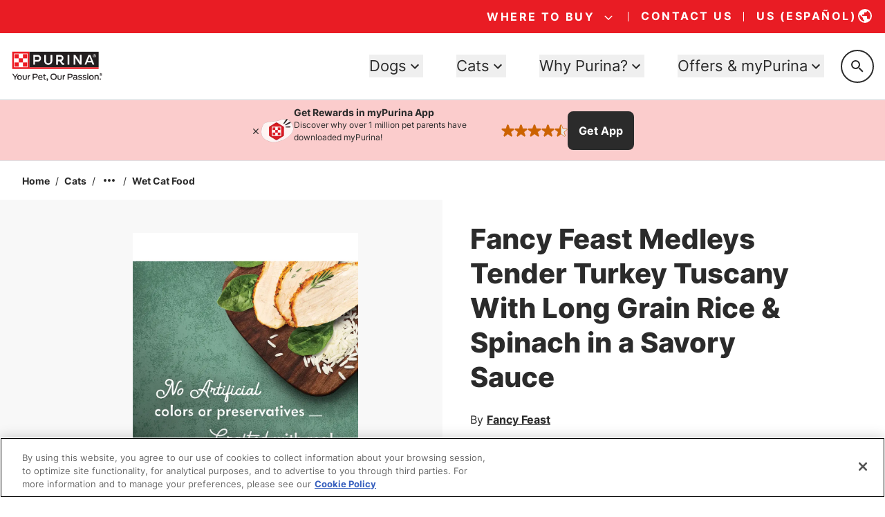

--- FILE ---
content_type: text/html; charset=utf-8
request_url: https://www.google.com/recaptcha/api2/anchor?ar=1&k=6LfrYL4rAAAAAIVgwKm3CHdNlOuq8c_DtBbj7FuF&co=aHR0cHM6Ly93d3cucHVyaW5hLmNvbTo0NDM.&hl=en&v=9TiwnJFHeuIw_s0wSd3fiKfN&size=invisible&anchor-ms=20000&execute-ms=30000&cb=nxgi0iou98on
body_size: 48882
content:
<!DOCTYPE HTML><html dir="ltr" lang="en"><head><meta http-equiv="Content-Type" content="text/html; charset=UTF-8">
<meta http-equiv="X-UA-Compatible" content="IE=edge">
<title>reCAPTCHA</title>
<style type="text/css">
/* cyrillic-ext */
@font-face {
  font-family: 'Roboto';
  font-style: normal;
  font-weight: 400;
  font-stretch: 100%;
  src: url(//fonts.gstatic.com/s/roboto/v48/KFO7CnqEu92Fr1ME7kSn66aGLdTylUAMa3GUBHMdazTgWw.woff2) format('woff2');
  unicode-range: U+0460-052F, U+1C80-1C8A, U+20B4, U+2DE0-2DFF, U+A640-A69F, U+FE2E-FE2F;
}
/* cyrillic */
@font-face {
  font-family: 'Roboto';
  font-style: normal;
  font-weight: 400;
  font-stretch: 100%;
  src: url(//fonts.gstatic.com/s/roboto/v48/KFO7CnqEu92Fr1ME7kSn66aGLdTylUAMa3iUBHMdazTgWw.woff2) format('woff2');
  unicode-range: U+0301, U+0400-045F, U+0490-0491, U+04B0-04B1, U+2116;
}
/* greek-ext */
@font-face {
  font-family: 'Roboto';
  font-style: normal;
  font-weight: 400;
  font-stretch: 100%;
  src: url(//fonts.gstatic.com/s/roboto/v48/KFO7CnqEu92Fr1ME7kSn66aGLdTylUAMa3CUBHMdazTgWw.woff2) format('woff2');
  unicode-range: U+1F00-1FFF;
}
/* greek */
@font-face {
  font-family: 'Roboto';
  font-style: normal;
  font-weight: 400;
  font-stretch: 100%;
  src: url(//fonts.gstatic.com/s/roboto/v48/KFO7CnqEu92Fr1ME7kSn66aGLdTylUAMa3-UBHMdazTgWw.woff2) format('woff2');
  unicode-range: U+0370-0377, U+037A-037F, U+0384-038A, U+038C, U+038E-03A1, U+03A3-03FF;
}
/* math */
@font-face {
  font-family: 'Roboto';
  font-style: normal;
  font-weight: 400;
  font-stretch: 100%;
  src: url(//fonts.gstatic.com/s/roboto/v48/KFO7CnqEu92Fr1ME7kSn66aGLdTylUAMawCUBHMdazTgWw.woff2) format('woff2');
  unicode-range: U+0302-0303, U+0305, U+0307-0308, U+0310, U+0312, U+0315, U+031A, U+0326-0327, U+032C, U+032F-0330, U+0332-0333, U+0338, U+033A, U+0346, U+034D, U+0391-03A1, U+03A3-03A9, U+03B1-03C9, U+03D1, U+03D5-03D6, U+03F0-03F1, U+03F4-03F5, U+2016-2017, U+2034-2038, U+203C, U+2040, U+2043, U+2047, U+2050, U+2057, U+205F, U+2070-2071, U+2074-208E, U+2090-209C, U+20D0-20DC, U+20E1, U+20E5-20EF, U+2100-2112, U+2114-2115, U+2117-2121, U+2123-214F, U+2190, U+2192, U+2194-21AE, U+21B0-21E5, U+21F1-21F2, U+21F4-2211, U+2213-2214, U+2216-22FF, U+2308-230B, U+2310, U+2319, U+231C-2321, U+2336-237A, U+237C, U+2395, U+239B-23B7, U+23D0, U+23DC-23E1, U+2474-2475, U+25AF, U+25B3, U+25B7, U+25BD, U+25C1, U+25CA, U+25CC, U+25FB, U+266D-266F, U+27C0-27FF, U+2900-2AFF, U+2B0E-2B11, U+2B30-2B4C, U+2BFE, U+3030, U+FF5B, U+FF5D, U+1D400-1D7FF, U+1EE00-1EEFF;
}
/* symbols */
@font-face {
  font-family: 'Roboto';
  font-style: normal;
  font-weight: 400;
  font-stretch: 100%;
  src: url(//fonts.gstatic.com/s/roboto/v48/KFO7CnqEu92Fr1ME7kSn66aGLdTylUAMaxKUBHMdazTgWw.woff2) format('woff2');
  unicode-range: U+0001-000C, U+000E-001F, U+007F-009F, U+20DD-20E0, U+20E2-20E4, U+2150-218F, U+2190, U+2192, U+2194-2199, U+21AF, U+21E6-21F0, U+21F3, U+2218-2219, U+2299, U+22C4-22C6, U+2300-243F, U+2440-244A, U+2460-24FF, U+25A0-27BF, U+2800-28FF, U+2921-2922, U+2981, U+29BF, U+29EB, U+2B00-2BFF, U+4DC0-4DFF, U+FFF9-FFFB, U+10140-1018E, U+10190-1019C, U+101A0, U+101D0-101FD, U+102E0-102FB, U+10E60-10E7E, U+1D2C0-1D2D3, U+1D2E0-1D37F, U+1F000-1F0FF, U+1F100-1F1AD, U+1F1E6-1F1FF, U+1F30D-1F30F, U+1F315, U+1F31C, U+1F31E, U+1F320-1F32C, U+1F336, U+1F378, U+1F37D, U+1F382, U+1F393-1F39F, U+1F3A7-1F3A8, U+1F3AC-1F3AF, U+1F3C2, U+1F3C4-1F3C6, U+1F3CA-1F3CE, U+1F3D4-1F3E0, U+1F3ED, U+1F3F1-1F3F3, U+1F3F5-1F3F7, U+1F408, U+1F415, U+1F41F, U+1F426, U+1F43F, U+1F441-1F442, U+1F444, U+1F446-1F449, U+1F44C-1F44E, U+1F453, U+1F46A, U+1F47D, U+1F4A3, U+1F4B0, U+1F4B3, U+1F4B9, U+1F4BB, U+1F4BF, U+1F4C8-1F4CB, U+1F4D6, U+1F4DA, U+1F4DF, U+1F4E3-1F4E6, U+1F4EA-1F4ED, U+1F4F7, U+1F4F9-1F4FB, U+1F4FD-1F4FE, U+1F503, U+1F507-1F50B, U+1F50D, U+1F512-1F513, U+1F53E-1F54A, U+1F54F-1F5FA, U+1F610, U+1F650-1F67F, U+1F687, U+1F68D, U+1F691, U+1F694, U+1F698, U+1F6AD, U+1F6B2, U+1F6B9-1F6BA, U+1F6BC, U+1F6C6-1F6CF, U+1F6D3-1F6D7, U+1F6E0-1F6EA, U+1F6F0-1F6F3, U+1F6F7-1F6FC, U+1F700-1F7FF, U+1F800-1F80B, U+1F810-1F847, U+1F850-1F859, U+1F860-1F887, U+1F890-1F8AD, U+1F8B0-1F8BB, U+1F8C0-1F8C1, U+1F900-1F90B, U+1F93B, U+1F946, U+1F984, U+1F996, U+1F9E9, U+1FA00-1FA6F, U+1FA70-1FA7C, U+1FA80-1FA89, U+1FA8F-1FAC6, U+1FACE-1FADC, U+1FADF-1FAE9, U+1FAF0-1FAF8, U+1FB00-1FBFF;
}
/* vietnamese */
@font-face {
  font-family: 'Roboto';
  font-style: normal;
  font-weight: 400;
  font-stretch: 100%;
  src: url(//fonts.gstatic.com/s/roboto/v48/KFO7CnqEu92Fr1ME7kSn66aGLdTylUAMa3OUBHMdazTgWw.woff2) format('woff2');
  unicode-range: U+0102-0103, U+0110-0111, U+0128-0129, U+0168-0169, U+01A0-01A1, U+01AF-01B0, U+0300-0301, U+0303-0304, U+0308-0309, U+0323, U+0329, U+1EA0-1EF9, U+20AB;
}
/* latin-ext */
@font-face {
  font-family: 'Roboto';
  font-style: normal;
  font-weight: 400;
  font-stretch: 100%;
  src: url(//fonts.gstatic.com/s/roboto/v48/KFO7CnqEu92Fr1ME7kSn66aGLdTylUAMa3KUBHMdazTgWw.woff2) format('woff2');
  unicode-range: U+0100-02BA, U+02BD-02C5, U+02C7-02CC, U+02CE-02D7, U+02DD-02FF, U+0304, U+0308, U+0329, U+1D00-1DBF, U+1E00-1E9F, U+1EF2-1EFF, U+2020, U+20A0-20AB, U+20AD-20C0, U+2113, U+2C60-2C7F, U+A720-A7FF;
}
/* latin */
@font-face {
  font-family: 'Roboto';
  font-style: normal;
  font-weight: 400;
  font-stretch: 100%;
  src: url(//fonts.gstatic.com/s/roboto/v48/KFO7CnqEu92Fr1ME7kSn66aGLdTylUAMa3yUBHMdazQ.woff2) format('woff2');
  unicode-range: U+0000-00FF, U+0131, U+0152-0153, U+02BB-02BC, U+02C6, U+02DA, U+02DC, U+0304, U+0308, U+0329, U+2000-206F, U+20AC, U+2122, U+2191, U+2193, U+2212, U+2215, U+FEFF, U+FFFD;
}
/* cyrillic-ext */
@font-face {
  font-family: 'Roboto';
  font-style: normal;
  font-weight: 500;
  font-stretch: 100%;
  src: url(//fonts.gstatic.com/s/roboto/v48/KFO7CnqEu92Fr1ME7kSn66aGLdTylUAMa3GUBHMdazTgWw.woff2) format('woff2');
  unicode-range: U+0460-052F, U+1C80-1C8A, U+20B4, U+2DE0-2DFF, U+A640-A69F, U+FE2E-FE2F;
}
/* cyrillic */
@font-face {
  font-family: 'Roboto';
  font-style: normal;
  font-weight: 500;
  font-stretch: 100%;
  src: url(//fonts.gstatic.com/s/roboto/v48/KFO7CnqEu92Fr1ME7kSn66aGLdTylUAMa3iUBHMdazTgWw.woff2) format('woff2');
  unicode-range: U+0301, U+0400-045F, U+0490-0491, U+04B0-04B1, U+2116;
}
/* greek-ext */
@font-face {
  font-family: 'Roboto';
  font-style: normal;
  font-weight: 500;
  font-stretch: 100%;
  src: url(//fonts.gstatic.com/s/roboto/v48/KFO7CnqEu92Fr1ME7kSn66aGLdTylUAMa3CUBHMdazTgWw.woff2) format('woff2');
  unicode-range: U+1F00-1FFF;
}
/* greek */
@font-face {
  font-family: 'Roboto';
  font-style: normal;
  font-weight: 500;
  font-stretch: 100%;
  src: url(//fonts.gstatic.com/s/roboto/v48/KFO7CnqEu92Fr1ME7kSn66aGLdTylUAMa3-UBHMdazTgWw.woff2) format('woff2');
  unicode-range: U+0370-0377, U+037A-037F, U+0384-038A, U+038C, U+038E-03A1, U+03A3-03FF;
}
/* math */
@font-face {
  font-family: 'Roboto';
  font-style: normal;
  font-weight: 500;
  font-stretch: 100%;
  src: url(//fonts.gstatic.com/s/roboto/v48/KFO7CnqEu92Fr1ME7kSn66aGLdTylUAMawCUBHMdazTgWw.woff2) format('woff2');
  unicode-range: U+0302-0303, U+0305, U+0307-0308, U+0310, U+0312, U+0315, U+031A, U+0326-0327, U+032C, U+032F-0330, U+0332-0333, U+0338, U+033A, U+0346, U+034D, U+0391-03A1, U+03A3-03A9, U+03B1-03C9, U+03D1, U+03D5-03D6, U+03F0-03F1, U+03F4-03F5, U+2016-2017, U+2034-2038, U+203C, U+2040, U+2043, U+2047, U+2050, U+2057, U+205F, U+2070-2071, U+2074-208E, U+2090-209C, U+20D0-20DC, U+20E1, U+20E5-20EF, U+2100-2112, U+2114-2115, U+2117-2121, U+2123-214F, U+2190, U+2192, U+2194-21AE, U+21B0-21E5, U+21F1-21F2, U+21F4-2211, U+2213-2214, U+2216-22FF, U+2308-230B, U+2310, U+2319, U+231C-2321, U+2336-237A, U+237C, U+2395, U+239B-23B7, U+23D0, U+23DC-23E1, U+2474-2475, U+25AF, U+25B3, U+25B7, U+25BD, U+25C1, U+25CA, U+25CC, U+25FB, U+266D-266F, U+27C0-27FF, U+2900-2AFF, U+2B0E-2B11, U+2B30-2B4C, U+2BFE, U+3030, U+FF5B, U+FF5D, U+1D400-1D7FF, U+1EE00-1EEFF;
}
/* symbols */
@font-face {
  font-family: 'Roboto';
  font-style: normal;
  font-weight: 500;
  font-stretch: 100%;
  src: url(//fonts.gstatic.com/s/roboto/v48/KFO7CnqEu92Fr1ME7kSn66aGLdTylUAMaxKUBHMdazTgWw.woff2) format('woff2');
  unicode-range: U+0001-000C, U+000E-001F, U+007F-009F, U+20DD-20E0, U+20E2-20E4, U+2150-218F, U+2190, U+2192, U+2194-2199, U+21AF, U+21E6-21F0, U+21F3, U+2218-2219, U+2299, U+22C4-22C6, U+2300-243F, U+2440-244A, U+2460-24FF, U+25A0-27BF, U+2800-28FF, U+2921-2922, U+2981, U+29BF, U+29EB, U+2B00-2BFF, U+4DC0-4DFF, U+FFF9-FFFB, U+10140-1018E, U+10190-1019C, U+101A0, U+101D0-101FD, U+102E0-102FB, U+10E60-10E7E, U+1D2C0-1D2D3, U+1D2E0-1D37F, U+1F000-1F0FF, U+1F100-1F1AD, U+1F1E6-1F1FF, U+1F30D-1F30F, U+1F315, U+1F31C, U+1F31E, U+1F320-1F32C, U+1F336, U+1F378, U+1F37D, U+1F382, U+1F393-1F39F, U+1F3A7-1F3A8, U+1F3AC-1F3AF, U+1F3C2, U+1F3C4-1F3C6, U+1F3CA-1F3CE, U+1F3D4-1F3E0, U+1F3ED, U+1F3F1-1F3F3, U+1F3F5-1F3F7, U+1F408, U+1F415, U+1F41F, U+1F426, U+1F43F, U+1F441-1F442, U+1F444, U+1F446-1F449, U+1F44C-1F44E, U+1F453, U+1F46A, U+1F47D, U+1F4A3, U+1F4B0, U+1F4B3, U+1F4B9, U+1F4BB, U+1F4BF, U+1F4C8-1F4CB, U+1F4D6, U+1F4DA, U+1F4DF, U+1F4E3-1F4E6, U+1F4EA-1F4ED, U+1F4F7, U+1F4F9-1F4FB, U+1F4FD-1F4FE, U+1F503, U+1F507-1F50B, U+1F50D, U+1F512-1F513, U+1F53E-1F54A, U+1F54F-1F5FA, U+1F610, U+1F650-1F67F, U+1F687, U+1F68D, U+1F691, U+1F694, U+1F698, U+1F6AD, U+1F6B2, U+1F6B9-1F6BA, U+1F6BC, U+1F6C6-1F6CF, U+1F6D3-1F6D7, U+1F6E0-1F6EA, U+1F6F0-1F6F3, U+1F6F7-1F6FC, U+1F700-1F7FF, U+1F800-1F80B, U+1F810-1F847, U+1F850-1F859, U+1F860-1F887, U+1F890-1F8AD, U+1F8B0-1F8BB, U+1F8C0-1F8C1, U+1F900-1F90B, U+1F93B, U+1F946, U+1F984, U+1F996, U+1F9E9, U+1FA00-1FA6F, U+1FA70-1FA7C, U+1FA80-1FA89, U+1FA8F-1FAC6, U+1FACE-1FADC, U+1FADF-1FAE9, U+1FAF0-1FAF8, U+1FB00-1FBFF;
}
/* vietnamese */
@font-face {
  font-family: 'Roboto';
  font-style: normal;
  font-weight: 500;
  font-stretch: 100%;
  src: url(//fonts.gstatic.com/s/roboto/v48/KFO7CnqEu92Fr1ME7kSn66aGLdTylUAMa3OUBHMdazTgWw.woff2) format('woff2');
  unicode-range: U+0102-0103, U+0110-0111, U+0128-0129, U+0168-0169, U+01A0-01A1, U+01AF-01B0, U+0300-0301, U+0303-0304, U+0308-0309, U+0323, U+0329, U+1EA0-1EF9, U+20AB;
}
/* latin-ext */
@font-face {
  font-family: 'Roboto';
  font-style: normal;
  font-weight: 500;
  font-stretch: 100%;
  src: url(//fonts.gstatic.com/s/roboto/v48/KFO7CnqEu92Fr1ME7kSn66aGLdTylUAMa3KUBHMdazTgWw.woff2) format('woff2');
  unicode-range: U+0100-02BA, U+02BD-02C5, U+02C7-02CC, U+02CE-02D7, U+02DD-02FF, U+0304, U+0308, U+0329, U+1D00-1DBF, U+1E00-1E9F, U+1EF2-1EFF, U+2020, U+20A0-20AB, U+20AD-20C0, U+2113, U+2C60-2C7F, U+A720-A7FF;
}
/* latin */
@font-face {
  font-family: 'Roboto';
  font-style: normal;
  font-weight: 500;
  font-stretch: 100%;
  src: url(//fonts.gstatic.com/s/roboto/v48/KFO7CnqEu92Fr1ME7kSn66aGLdTylUAMa3yUBHMdazQ.woff2) format('woff2');
  unicode-range: U+0000-00FF, U+0131, U+0152-0153, U+02BB-02BC, U+02C6, U+02DA, U+02DC, U+0304, U+0308, U+0329, U+2000-206F, U+20AC, U+2122, U+2191, U+2193, U+2212, U+2215, U+FEFF, U+FFFD;
}
/* cyrillic-ext */
@font-face {
  font-family: 'Roboto';
  font-style: normal;
  font-weight: 900;
  font-stretch: 100%;
  src: url(//fonts.gstatic.com/s/roboto/v48/KFO7CnqEu92Fr1ME7kSn66aGLdTylUAMa3GUBHMdazTgWw.woff2) format('woff2');
  unicode-range: U+0460-052F, U+1C80-1C8A, U+20B4, U+2DE0-2DFF, U+A640-A69F, U+FE2E-FE2F;
}
/* cyrillic */
@font-face {
  font-family: 'Roboto';
  font-style: normal;
  font-weight: 900;
  font-stretch: 100%;
  src: url(//fonts.gstatic.com/s/roboto/v48/KFO7CnqEu92Fr1ME7kSn66aGLdTylUAMa3iUBHMdazTgWw.woff2) format('woff2');
  unicode-range: U+0301, U+0400-045F, U+0490-0491, U+04B0-04B1, U+2116;
}
/* greek-ext */
@font-face {
  font-family: 'Roboto';
  font-style: normal;
  font-weight: 900;
  font-stretch: 100%;
  src: url(//fonts.gstatic.com/s/roboto/v48/KFO7CnqEu92Fr1ME7kSn66aGLdTylUAMa3CUBHMdazTgWw.woff2) format('woff2');
  unicode-range: U+1F00-1FFF;
}
/* greek */
@font-face {
  font-family: 'Roboto';
  font-style: normal;
  font-weight: 900;
  font-stretch: 100%;
  src: url(//fonts.gstatic.com/s/roboto/v48/KFO7CnqEu92Fr1ME7kSn66aGLdTylUAMa3-UBHMdazTgWw.woff2) format('woff2');
  unicode-range: U+0370-0377, U+037A-037F, U+0384-038A, U+038C, U+038E-03A1, U+03A3-03FF;
}
/* math */
@font-face {
  font-family: 'Roboto';
  font-style: normal;
  font-weight: 900;
  font-stretch: 100%;
  src: url(//fonts.gstatic.com/s/roboto/v48/KFO7CnqEu92Fr1ME7kSn66aGLdTylUAMawCUBHMdazTgWw.woff2) format('woff2');
  unicode-range: U+0302-0303, U+0305, U+0307-0308, U+0310, U+0312, U+0315, U+031A, U+0326-0327, U+032C, U+032F-0330, U+0332-0333, U+0338, U+033A, U+0346, U+034D, U+0391-03A1, U+03A3-03A9, U+03B1-03C9, U+03D1, U+03D5-03D6, U+03F0-03F1, U+03F4-03F5, U+2016-2017, U+2034-2038, U+203C, U+2040, U+2043, U+2047, U+2050, U+2057, U+205F, U+2070-2071, U+2074-208E, U+2090-209C, U+20D0-20DC, U+20E1, U+20E5-20EF, U+2100-2112, U+2114-2115, U+2117-2121, U+2123-214F, U+2190, U+2192, U+2194-21AE, U+21B0-21E5, U+21F1-21F2, U+21F4-2211, U+2213-2214, U+2216-22FF, U+2308-230B, U+2310, U+2319, U+231C-2321, U+2336-237A, U+237C, U+2395, U+239B-23B7, U+23D0, U+23DC-23E1, U+2474-2475, U+25AF, U+25B3, U+25B7, U+25BD, U+25C1, U+25CA, U+25CC, U+25FB, U+266D-266F, U+27C0-27FF, U+2900-2AFF, U+2B0E-2B11, U+2B30-2B4C, U+2BFE, U+3030, U+FF5B, U+FF5D, U+1D400-1D7FF, U+1EE00-1EEFF;
}
/* symbols */
@font-face {
  font-family: 'Roboto';
  font-style: normal;
  font-weight: 900;
  font-stretch: 100%;
  src: url(//fonts.gstatic.com/s/roboto/v48/KFO7CnqEu92Fr1ME7kSn66aGLdTylUAMaxKUBHMdazTgWw.woff2) format('woff2');
  unicode-range: U+0001-000C, U+000E-001F, U+007F-009F, U+20DD-20E0, U+20E2-20E4, U+2150-218F, U+2190, U+2192, U+2194-2199, U+21AF, U+21E6-21F0, U+21F3, U+2218-2219, U+2299, U+22C4-22C6, U+2300-243F, U+2440-244A, U+2460-24FF, U+25A0-27BF, U+2800-28FF, U+2921-2922, U+2981, U+29BF, U+29EB, U+2B00-2BFF, U+4DC0-4DFF, U+FFF9-FFFB, U+10140-1018E, U+10190-1019C, U+101A0, U+101D0-101FD, U+102E0-102FB, U+10E60-10E7E, U+1D2C0-1D2D3, U+1D2E0-1D37F, U+1F000-1F0FF, U+1F100-1F1AD, U+1F1E6-1F1FF, U+1F30D-1F30F, U+1F315, U+1F31C, U+1F31E, U+1F320-1F32C, U+1F336, U+1F378, U+1F37D, U+1F382, U+1F393-1F39F, U+1F3A7-1F3A8, U+1F3AC-1F3AF, U+1F3C2, U+1F3C4-1F3C6, U+1F3CA-1F3CE, U+1F3D4-1F3E0, U+1F3ED, U+1F3F1-1F3F3, U+1F3F5-1F3F7, U+1F408, U+1F415, U+1F41F, U+1F426, U+1F43F, U+1F441-1F442, U+1F444, U+1F446-1F449, U+1F44C-1F44E, U+1F453, U+1F46A, U+1F47D, U+1F4A3, U+1F4B0, U+1F4B3, U+1F4B9, U+1F4BB, U+1F4BF, U+1F4C8-1F4CB, U+1F4D6, U+1F4DA, U+1F4DF, U+1F4E3-1F4E6, U+1F4EA-1F4ED, U+1F4F7, U+1F4F9-1F4FB, U+1F4FD-1F4FE, U+1F503, U+1F507-1F50B, U+1F50D, U+1F512-1F513, U+1F53E-1F54A, U+1F54F-1F5FA, U+1F610, U+1F650-1F67F, U+1F687, U+1F68D, U+1F691, U+1F694, U+1F698, U+1F6AD, U+1F6B2, U+1F6B9-1F6BA, U+1F6BC, U+1F6C6-1F6CF, U+1F6D3-1F6D7, U+1F6E0-1F6EA, U+1F6F0-1F6F3, U+1F6F7-1F6FC, U+1F700-1F7FF, U+1F800-1F80B, U+1F810-1F847, U+1F850-1F859, U+1F860-1F887, U+1F890-1F8AD, U+1F8B0-1F8BB, U+1F8C0-1F8C1, U+1F900-1F90B, U+1F93B, U+1F946, U+1F984, U+1F996, U+1F9E9, U+1FA00-1FA6F, U+1FA70-1FA7C, U+1FA80-1FA89, U+1FA8F-1FAC6, U+1FACE-1FADC, U+1FADF-1FAE9, U+1FAF0-1FAF8, U+1FB00-1FBFF;
}
/* vietnamese */
@font-face {
  font-family: 'Roboto';
  font-style: normal;
  font-weight: 900;
  font-stretch: 100%;
  src: url(//fonts.gstatic.com/s/roboto/v48/KFO7CnqEu92Fr1ME7kSn66aGLdTylUAMa3OUBHMdazTgWw.woff2) format('woff2');
  unicode-range: U+0102-0103, U+0110-0111, U+0128-0129, U+0168-0169, U+01A0-01A1, U+01AF-01B0, U+0300-0301, U+0303-0304, U+0308-0309, U+0323, U+0329, U+1EA0-1EF9, U+20AB;
}
/* latin-ext */
@font-face {
  font-family: 'Roboto';
  font-style: normal;
  font-weight: 900;
  font-stretch: 100%;
  src: url(//fonts.gstatic.com/s/roboto/v48/KFO7CnqEu92Fr1ME7kSn66aGLdTylUAMa3KUBHMdazTgWw.woff2) format('woff2');
  unicode-range: U+0100-02BA, U+02BD-02C5, U+02C7-02CC, U+02CE-02D7, U+02DD-02FF, U+0304, U+0308, U+0329, U+1D00-1DBF, U+1E00-1E9F, U+1EF2-1EFF, U+2020, U+20A0-20AB, U+20AD-20C0, U+2113, U+2C60-2C7F, U+A720-A7FF;
}
/* latin */
@font-face {
  font-family: 'Roboto';
  font-style: normal;
  font-weight: 900;
  font-stretch: 100%;
  src: url(//fonts.gstatic.com/s/roboto/v48/KFO7CnqEu92Fr1ME7kSn66aGLdTylUAMa3yUBHMdazQ.woff2) format('woff2');
  unicode-range: U+0000-00FF, U+0131, U+0152-0153, U+02BB-02BC, U+02C6, U+02DA, U+02DC, U+0304, U+0308, U+0329, U+2000-206F, U+20AC, U+2122, U+2191, U+2193, U+2212, U+2215, U+FEFF, U+FFFD;
}

</style>
<link rel="stylesheet" type="text/css" href="https://www.gstatic.com/recaptcha/releases/9TiwnJFHeuIw_s0wSd3fiKfN/styles__ltr.css">
<script nonce="QvaQYPv6snmIhh22DDiczA" type="text/javascript">window['__recaptcha_api'] = 'https://www.google.com/recaptcha/api2/';</script>
<script type="text/javascript" src="https://www.gstatic.com/recaptcha/releases/9TiwnJFHeuIw_s0wSd3fiKfN/recaptcha__en.js" nonce="QvaQYPv6snmIhh22DDiczA">
      
    </script></head>
<body><div id="rc-anchor-alert" class="rc-anchor-alert"></div>
<input type="hidden" id="recaptcha-token" value="[base64]">
<script type="text/javascript" nonce="QvaQYPv6snmIhh22DDiczA">
      recaptcha.anchor.Main.init("[\x22ainput\x22,[\x22bgdata\x22,\x22\x22,\[base64]/[base64]/UltIKytdPWE6KGE8MjA0OD9SW0grK109YT4+NnwxOTI6KChhJjY0NTEyKT09NTUyOTYmJnErMTxoLmxlbmd0aCYmKGguY2hhckNvZGVBdChxKzEpJjY0NTEyKT09NTYzMjA/[base64]/MjU1OlI/[base64]/[base64]/[base64]/[base64]/[base64]/[base64]/[base64]/[base64]/[base64]/[base64]\x22,\[base64]\x22,\x22JMK7f8Koa2lII8KHAnV2bwTCvC7DtRZ1I8ORw5DDqMO+w6MQD3zDvkwkwqDDvDnCh1BvwrDDhsKKNCrDnUPCpMOsNmPDq2HCrcOhOMOrW8K+w5vDpsKAwpsQw43Ct8OdTR7CqTDCpGfCjUNUw4vDhEAuXmwHC8OfecK5w7/DlsKaEsO9wpEGJMOWwr/DgMKGw4TDtsKgwpfCpAXCnBrCk0l/MG/DtSvClATCiMOlIcKjV1IvEHHChMOYFFnDtsOuw4LDqMOlDTclwqfDhSzDrcK8w75Fw5oqBsKuEMKkYMK4PzfDknrChsOqNHhxw7d5wpxewoXDqnUpfkcMJ8Orw6FjdDHCjcK6WsKmF8Kvw5Bfw6PDihfCmknChA/DgMKFAMK8GXpDGCxKR8KfCMOwLMOtJ2Quw6XCtn/Dg8OsQsKFwqrCq8OzwrpoSsK8wo3CgxzCtMKBwpDCmxV7wrZew6jCrsKaw7DCim3Dtw84wrvCnMKAw4IMwqXDiy0ewrbChWxJBMOvLMOnw6xEw6lmw6nCssOKEAhmw6xfw4vCiX7DkFnDkVHDk2kuw5lySMKMQW/DuTACdVsKWcKEwqLCmA5lw6HDisO7w5zDqHFHNVYew7zDomTDtUUvOi5fTsKTwoYEesOmw7TDhAstDMOQwrvCocKIc8OfPcOZwphKZcOGHRgSWMOyw7XCj8KxwrFrw7kBX37CthzDv8KAw4jDh8OhIzxBYWowA1XDjXDCti/DnDtgwpTChl/[base64]/[base64]/CuVfDo0fDljzCtAIcIkwqwqLCjzrDssKIPxYyID/Dn8KkEwHCtRDDlDzCkMK5w6/CrcKyAGvDriF6wpMAw5NnwpdKwp5keMKJKWlUC2vCoMKEw6omw64aP8O/wpxZw5TDh13CosKHacKqw7bCmcKRPcKAwpfCjMOJe8OnLMK+w6DDqMO3wqsiw7U/wq3Dg145wr/CqAzDi8KBwp9sw6fDlsOUQCDClMOZITvDsWvCicKjPhbCo8O+w77DoVwZwphTw79ebMKKX359WwFFw5p8wrvDmCsBQ8OSE8Kqf8Ofw43CgsO7PA3CvcOyWcKUPMK0wqwfw75pwpzCnsODw51pwp7DmsKSwq0GwqPDrWjDomA4woYcwrd1w5LDlCR2TcK/w6bDtMK3Rk00c8K7w4NPw6jCsU1rwpHDsMOWwpTCosOuwrjCq8K9PMK0wqFtw4J+woZkw4XCrwAiw7rClVXDm2bDhjlvOsO0wqNLw4QTI8OCwpbDkMK6UTfCqiogbiDDrMObNsKxw4bDtgXDjVFOY8KHw59yw7ROECdkw6HDlsKwOsOuUcKxwoNHw6nDp2LDvMK/JjLCpR3Cq8Oiw5hlNmfDhGNCw7lSw4U5J3HDtcOzwq9SKFjDg8KDcBvChkQgwr/CgSfCjE7DoA0hwqHDoB7DpRp/F19qw4bCsATCmcKLUlNocsKXJlnCosOqwrHDjSvCn8KCDWpdw45qwptJfTXCpyPDvcOnw6lhw4LCkh/DuCRBwqDDkS0TFUAUwoUuw5DDgMK0w7Ykw7t0YsKWWmIYBSJEazPCm8KQw7o3wq5mw6vDvsOLFMKAfcKyAWXCqUHCtMO+RVgTTnkPw59FOFnDlMKLRcKgwrbCumTCg8Kcw4TDlMKrwpDDq3/CgMKMSBbDqcKFwrvDssKQw57Do8KxElHChTTDqMOGw4/[base64]/DhVUNJwdqw45Fw7o+wpHDtBNTajpmFEnCssKpw7l1ZRMfNMOhwp7DrhDDpsOWMkDDnTNgKzF/wrLCgDlrwpM5URTClcOxwqPCsgjCkwnDkDcAw4LDm8Odw7Qlw7JoQXnCucKpw5HDqcOjS8OoBMOGwo5jw70aUzjDoMKpwpPCsC40Y1TCksOiAsK6w7wIwrjChWgaGsOqNsKkR2DCgUpdGWDDuQ/DhMOzwoBBZcKyR8K6w7xlBMKxHMOtw6fCgCPCjsOqw7IPScODcB0XD8OAw6HClsOBw5rCpF1JwrhFwrjCqV0qEB9Uw4/CnALDmHwSbh8XNQxfw4HDkwEhHAJJKsKhw6chwr3ClMOaXsOTwqxHP8KqG8KAdEJjw67Dui/[base64]/[base64]/XcKWGFlKP8OcwqHDjnIGw6zCvS3DjsKIKcKZClrDlcOrw6nCuSHClRchw4nDixwPS0FwwqFMGcO8FsKiwrXCo0bDnnPCucKrC8KeTgENVRwMwrzDqMKfw7bCi3tsfQ3DiyAuNcOXVE8oZj/DtR/DgQYIw7UNwppyO8K4wpZ2wpYJwolYK8OcDH9uEDHCvA/CiRsgBCgHBkHDgMKOw6tow5fDq8OPwohpwqHCj8OKKwFew7/Cok7CjC9zLsOPJ8OVw4DChcKVwozCu8O8UWLDo8OzflXDnzNfIUp9wrZrwqYRw4XCp8KEwofCkcKOwpUBbi7DnUITw4nCisOga2l0wpkGw6V/wqfDicKDw7bDmcKtaBJ2w68qwo9COhXCgcKRwrUyw7l8wplbRyTDt8KcFiEGMhHCucOCCcObwq/DlsKETcK2w5V4M8KOwrg0wp/[base64]/Ch2/CmnLCkcOESFPDnsOMEcKNw4snRcKyDinCssKsFCU+YsKOEAJMwpNEdsKQJivDvsKwwoTChwEvdsKLW1EXwqYJwqDCsMOIIsKecsOtw7xiwozDhsK2w5/[base64]/Cu3XDtDghw7EZF3nCuSfDg05UIcKmw5HCl2/DlsOqG3FOw4lMUUwVw67DtsOaw4Agw4Alw4NGw73DuBFXK0jChFp8SsKXAcOgwqTDuAvDgD/Ciwt8Y8OzwogqAAPCtsKBwpTCiCnClsKNw5LDl19TMSbDnhTCgcKCwpVPw6LChVpEwrTDgWspw4HDj1A9EcKhHcO6I8KYwo1lw5vDlcO5CVXDqDzDuDbCtGLDvUXDmn7CsxrCssKsLsOWOcKDLsKGcXDCrlRkwp7CnFooG2UxdgXDkUHCgwTDq8K/YlwowpApwrAZw7vDkcOCdmsWw6rCqcKSwqPDi8KZwpHDgsO+c3TCmTwMKsKRwpTDsGkYwrF5QXrCtx9Hw5PCvcKkYx/CicKzR8OlwofDhwcJbsOdwrfCtGddL8KKwpcfwpVAwrLDljDDqWQiI8O0w40bw4Mfw4UZZsOIczjDn8K1w5gZZcKrfsKHOkTDrMKRBzQMw5sUw7PClsKRcCzCvsOVYcOoZcK7QcOZV8KzGMOhwpLCmyV9wpcsX8OtHsKHw41nw4BcRMO1GcKIV8OxdMK4w4AIJy/ClFjDtsKnwonDkcOzf8KFw6bDscKrw5Q9J8KhaMOwwrAmwoR+wpF6wpZTw5DDqsKow47CjmcjV8OsPMKpwpMRwq7CusOnwooreyNYw5LDm0Z0MznCjHohC8K6w6UYwqvCu0l9wp/[base64]/wo7CmgUlM0HDpcOHw5MseyMmw5jDriLDgMKsw4Nuw5DDoTbDli9ISA/[base64]/[base64]/Dux3CvcK2JMO3HsOBw4cew6XCtwUgXcKgw5EywodhwqpkwoFiw5Iuw6DDpcKzdivDhnUnFj3CqG7CjEEzWzgMw5cjw7PCjMOdwrw1ZMOsN1VOPcOGC8OtCsKhwodRwo18b8OmLUtCwrDCkcO9wr/DvRtlXEXCtwR7AsKpVnPDlXfDjX3CqsKQXMOew4vCj8O1dcOZWXzCucOzwrxHw44XRcO0w5jDvWTCisO+Sy5TwoA9wpbCnwHDgzXCuDMywoBLPArDusOIwpLDkcK7T8OcwrvCnCTDsjY3Xl3CuTQqaWdfwp7CncOCLcKYw7Akw5nCrmDDrsOxI1/Ck8OqwpDChgIHw5RawqHCkmjDlcOTwoIxwr0gJl3DkiPChcKfwrY2w5bDgMOawpPCtcOBVTVnwpXCnRoxJXbCp8KPOMOQB8KCwrt8bcK8KsKzwqBUNld3LwB+wobCtn7CvHwNA8OgNWDDisKUAX/Cr8K9a8K0w4x5GULChAh0cTbDnnZcwoVtwoDDv0Mkw7E3JsKce1YBP8OIw4UPwrVacRFLWcOuw5E0Y8KeXMKMZ8OUWyTCtcO/w5Inw7rDgMOcwrLDi8OOFx3Dl8KbA8OSCMK9L1PDmwvDssOPw4DCmcOkwphpwprDgsKAw4LDp8OeAXMsU8OowpgVw5HCqURWQFTDoksmasOuw7/DuMOFw4oPccK2A8OxacK1w43Cpj1uIcOqw4rDtlLDlsODXQUTwqPDtEoWHMOsZ3nCv8K7wpkXwqdjwqDDrQZjw6DDpcOpw5DDsEpOwovDqMOxFWdkwqnCn8KPaMK2wqV7W0xVw7EvwpbDlVAew5bCn3B9UAPCqB3CoXjCnMK7HsOzw4QuXT/DlgXDnB3DmwfDgUBlwrNTwq4Ww6/CgiLCiT/Cv8OCPFHCgEvCqsKFLcKnZTVuLT3DoGcfw5PDoMKxw6rCisOrw6PDgBHCuUHDl1rDpD/[base64]/[base64]/DgjkWcGjCrMK2bWorIwvDo292wocIw4ksdwZ1wqQIf8OgY8KmZA8cFAZOw7LDtMO2UXDDvXsCYznDvmFcfcO/[base64]/[base64]/UFoiFkVOwqg2wovCpsKkfxpsE8OfwoTDisOFNsOWwrLDrsKuJm/DpkAnw4gFJ3pww500w5LDmMK6S8KWWDsPRcK7wpMWR2lUR0zDksOCw5M6w5LDiRvDiTtFVnk6w5tOwpDDscOuw5o0woXCrDTCvcO5MsOuw5XDl8OxfjTDuBjDgsOLwrMsah4Yw4Q5wqtww5vDjyLDsCgvNMOebwBmwqXCnmzCkcOpNMO7A8O3BsOhwo/CiMKVwqNoETFpwpfDrsOowrfCj8Kkw60lR8KQV8KAw755wp7Cg2DCv8Kbw6LDnl/Dq3NPMxTDh8Krw5AJw6rDokbCj8O1dsKJF8KYw4vDr8O7w5ZowpLCpTLDqMK6w77CqVTCp8O2McK4GMOqMRHCpMKfT8KEOWlmwqNrw5PDpXnDoMOww5VIwp0oUUJXw6/DuMOYw63Dl8OPwrPDu8Kpw489wqllP8KQTsOpw6nCvsOpwqbDscOOwoRQw6bDpXQNb0EsA8Ozw5dmwpPCl1TDtVnDvMO2wqvCtDHCuMOlwrBaw6bDtXPCrhMpw7l1PMK/asOfURbDtcKswpcrPcOPcyopYsK3wr9Aw7bCkXHDg8Oswq4kB3YJwp8gbUIRw6BzVsOnOUvDq8KzcUTCssK/OcKSJDDClADCpcO7w5fCkcK2MDlpw6RpwpQvDR9dMcOEOsKZw7LCnMO7NkvDv8OMwqkjwoo2w4ZAwpvCnMKpW8O8w4nDqVTDh0nCt8K+LsKgMxUkw6/DpsOiw5HCoD1fw43Co8Kaw5ExKcOPGsOQLsObADUoFMOgw6vDnwgpYMKZCEYWbn3DknvDtMKnSWtGw4vDmVB8wpFdIxbDlSJPwrHDixzCn1IlQm5Ow6vCo3tqHcO/[base64]/CmMONcy7Cq1zCnMOYcS3CojnDn8Krw4x4McOJR8KDLMKgNRrDu8KISsOuBsK0esK3wqjDgMKVWRZTw7TCkcOAAmnCjMOcP8KeM8Ktwq86wot8d8K6w7fDpcOISsKxGSHCtF3CocKpwpciwoV6w7Vtw4/CunDDu2XDhxvCkD7DpMO5V8OUw6PChMOCwr/DhsO9w4PDilAKGsOmKW3DoV0SwoPCoT5nw4VIYF7CpRfDgWzCv8OlJsOJVMOHA8OjNCUAGyxrw6lOS8KCwrjCrEYlwogawpfDh8OPQcKLwoAKw7rDkRXDhTczJl3DiRDCtCJhw7hOw61aZFrCn8Ogw7jCvcKOw68hw4/Do8KUw4pYwq4eZ8KjMMKsB8KIMMO2w6TCp8OPwonDgsKTOmAQLytcwr/DosKzK2LCilJ9FsOFO8Ojw7jCqMOTL8KORcOqwpPDu8O+w5zDocOLdXlZwr1ww6sEcsOTWMOkfsO7wptAKMKeXE/[base64]/DiMKTfcO4wq/Dsl/DiMOTTFbDo3BeJMO9wprCpcO7LBZgw4lkwqggMngiBsOhw5/[base64]/[base64]/CnMOpMMOswr9iwqvCnsOBXcO1w7bDn8KscjfDtcKETcOQw5nDlStEwqo6w4rDt8K0Z1YQwobDoiIWw7/[base64]/DrgjDk1rCu8K+IizChC7CtErDp8K+wprDjFs7OlwGXxRdZMKVbsKQw5rCjmvCh1Atw6jDikR4NAXDlz7Di8KCworClkxHI8Oywr4XwpgzwqzDucOaw4obWsOLHis0w4Q6w4bClsKGci4wFiI2w61iwo4Nwq7Cvm7CicKwwoE0I8KcwrrCuE/ClCXDmcK7QQvCsRhNPR7DpMOGexUpRT/Dn8OaC0pLWsKgw5oNN8KZw6/CoAbCiG52w71sO2Jhw4oEWlrDsl7CmAzDpsOvw5DCoHAuel/DsngTw7LDgsKHSTkJAU7CtEg6K8KpwrzCvWjCklvCgcORwrjDnCHCtF7Dh8ONw5vCpsOpQMOTwoorH3sFAGTCtmLDp2B/w7PCucOpVxgpT8OhworCu2bCrS91wqnDrmxiLsOHKVHCnnLCm8OBDcKHKWrDocKlRsOAJ8K/[base64]/DlxJhwpfDiFjCjzwvwoHCl2zDhcOqNcKua8OnwrnDhCHClsOpeMOKeHhjwo7DkVfDnsKeworDlsOea8ORwqzCvEgANMOAw4HDkMKaDsOnw5zCqsOtJ8Kiwo8rw5RVZBgZfcOhRcKCwqVTw5wfwrwkEnBpED/DnTzDncO2wow1w6NQw53DjF0CEkvCrgEKAcOVP2FGYsO4NcKmwq/CuMOBw5vDmw4IQMOzw5PDisO9ZBjDugEwwoLDn8O0XcKKZWQ4w5LDtAMiXDYtw7Ywwr0uD8OZKcKMLirCj8KJf33Dq8O2Km/Do8OmPwhsEhwifcK8wpojN1lfwoxZTgfDlnQJF3p2aX9MYCjDkcKFwq/CosOvL8OPIn7CkAPDusKdG8KhwpzDrBw4Dit6w4XCmsKYCWPDo8Kpw5tTd8OZwqQZwpDCilXCjcOmSyh1GRATa8OOSlc2w7PCqHrDilDCoDDCicKfw4XDgyhVXRJDwozDp2dKwqkvw6w1AcOWZQTDrsKrW8OYwpdKacOjw4nDmMK1HhHCk8Kdw5l/w5DCp8O0bCs2F8KQw5bDpcKhwpZoKRNNUDNgwrHDr8Oywq3DvMOFCcOML8Okw4fDtMOVCDRxwpw9wqExdFFPw4vCtTzChkhHdsO+w6VLPVAiwoHCsMKGHj/Dt29VJTxBE8K1WcKRw6HDqsK4w6s2JcOnwobDtcKZwpscKB0vacOxw6F0QsKKKwzCv1HDgg4TUcOaw4fDgFw3bHgKwo3Dmkcowp7ClGo/[base64]/[base64]/Dp8KkPcKjw5XDhsORFcKEw43DijtdwoRKAcKPw7MmwolBwrLCqsKVEMKiwp1AwrQNGwnDjMOWw4XDo0cRw43DksK7T8KLwpETwr/Ch2vDq8KPwoHCucK5CkHDkjrDt8Khw4c9wqnDpMO9wqplw7cNJlzDjkbClGjCn8OXC8KUw6UPGQXDqsKDwo5UIAjClcORwrjDvCzCnMKew73DjsOHKkEqZcONVhDCnMOsw4c1E8Kew5FNwrA8w7jClcOmEHTDssKYETETGMKew4h/[base64]/wro9w5EFdyYGAhPDv19rLcK9an0lQkQHw75FIsKbw6rCjMODATgAw4lrJ8KSB8OCwp85akPCvFAxYsOqcW7DvsOsGsKQwoh9E8O3w7DDiABDw6g/w7A/asKgM1PCocOEScO+wprDicOlw7sxGGLCjw7DiTQ3w4Eow73Ci8K6ekLDu8OKEErDgsOqQ8KoX33CiwZ/w6F6wrHCpx4fF8OVA0cgwoAIZ8Obw47DimHCrh/DlwbDnsKRwqfDr8KVBsOodUdfw65cRRc7bcOaZlnCisOfCcKLw6QABSvDuS8hTXzDv8KKw44KFcKIDw1Vw7duwrtRwqwsw5LDim/Ct8KAOhRuS8OvJ8OUV8KxOHhbw7nCgmU1w7pjdRrCosK6wr0TSBZBw4F7wpDClcKvIMKVXig1ZyLCuMKbRcOIMsODdm4kGlXDsMOlTsOuw6rDtQvDki1hXSnDuzggPms8w5/CjjLDtSPCsHnCiMK8w4jDj8OUIcKjOsO8wrszSUhBZcKQw4nCoMK3VcOLLFNYDcORw7Iaw5PDrGJZwp/[base64]/DhMOGw4lPdTJvwr93w4PCoGwRw73DmkIpWjHDqMKjDidAwpx1wrsiw5XCowphwrLDvsK3IiQ3NiJ7w6UgwrnDsVMzZMOQfDApw6/Cl8OOXsOzGFjCnsKRKMKtwprDpsOoOx99Zn86w5nCqxM8wobCjsOFwrjCv8O+FybDml1WRXw5w57DksKTXzthwrLCkMKCX3o/[base64]/Cn23ChsOaI8OYw7bDssOqbB12Mi1qLB3DllrDrkPDpxs3w6l2w7BrwplbWCczAcK7IwFAw5seMGrCpMO0E2jCg8OmRMKbRcOAwp7Cm8Ktw4gcw6tKwq5kLsOOKMKiw4LDr8OJw6EcKMK4w4piwpDCqsOMA8OCwpVMw6wQaDdOBycuwrnCk8OpY8K/[base64]/w5HDvcKvfMOBwpLDv3geEMKeYcKiwrx+w6LDvsOUOGzCusOuOzHCh8K4ZcK1Gn19w6vCjSjDknvDpcKiw53DksKzUEZfL8Kxw6s/fRFKwpXDgisXSsKVw57CnMKnFVLDsG9MGi7ClD7CocKFwpLCq13CjMKdw4TDq3bCgT3Ds0ocS8OkLE8VM2bDpAN0cFgCwpjCpcOUHXRmV33CsMKXwoUDXDc4elrCkcO1wqzDgMKRw7bClhLDssOvw4/[base64]/ClMKsYcKaw4/DmVjDjE3DkcOowonDvDZRL8KXGyHCrznDlcO5wp7CnwQ8UWjCpG7DlMONCMK6w6zDkA/CjlHCkiRFw57Cq8KyfnDCpyU5eTHDocK6XsOwJWTDuj3Dv8KuZsKERcOww5PDtkMIw4zDq8K2EAlkw5/DulPDs1BTwrVrwp/Dt3NeeQXCgBjChgRwBGDDjF/DomPDqwvDvDBVAA4eclzDtRxbCkocwqBAZ8OUB08tfGvDi29bwqFtfcO2WsOQf0wpS8Kbw4/Ds1NQMsOKSsOFX8KRw4U9w70Iw77CiiNZwqplwp3DlBnCjsO0FEbCmwsxw6DCvsOmwoFDw4p6wrRUKsKkw4hDw7DDlDzDpl4cPC9vwq/CpcKcSsOMfcOpaMOaw5zCqVLCsi3CiMKDICg+YH/CpW1McsOwHRJtWsKMPcKhN3sXAVYmCsKkwqU/w6tNwrjDiMKQYcKawqokw6rCvns/w7MddMOjwpNmVmUwwpgpTcONwqV/Z8OYw6bDt8OLw7Mpwpkewr1kd1YSGsOHwosDDsKYwr7DoMKcw5VyIMK+NwoKwo5iTcK4w6vCsjEvwpHDqGAmwqkjwp/DnMOSwr/CqMKJw5/DiFFuwoDDshElNijCt8Kqw4I1FGhcNkTCpirCu2p7wqh6woXDkWQTwpXCrCvCpHTChsKmaT/DkXzChzckdVHCgsK0UVBow5/DvgTDogbCpltXw4XCi8ODwqfDqCNaw5YsVsOoIsOtw5vDmMOqesKOcsOkwqHDgcK+LcOuAcOLHsOtwoDDm8KKw40Uw5LDqiA4w5A+wr4ew68EwpHDmR3Dvx/DjcOCwpHCsH0JwoTDvMO7N0BRwpTDkUjCogXDuVnDlEBPwqkIw5kLw5EWFGBGAHx0DsOsG8OBwqkVw57Ci3BNKmsHw4rCnMOGGMOhSXc0wq7Dl8Knw73Dh8KuwpwAwr3CjsOPeMKqw7bCisO/[base64]/DuMOxKsObC8OTwrwVVVXDnMOxw4bDuMKYHsK1wr9xw4rDtm7Chi98HHN4wofDjMOaw4LChMKdw7Biw5l2C8KIGF/[base64]/ClgIQw4xJw6bDqjpoY8O6WBXCqMKMwppaLywuZcKVwrM6w5DCh8O2woQ3woDDt3A0w61xFsOecsOJwrhqw4DDnMKZwojCulJnKiXDqn59NsKIw5vDp3g/[base64]/[base64]/[base64]/ClxfDrkB6wpl2w5JbwpDDshUhworChyNfw5XDszTCnWnCm0fDscK2w6how4TDoMK1SQvCoCnCggBmNCXDvcOXwrbDo8O2BcKywqohwpjDqC4JwoHCmWNBTMOMw4HDlsKgAMOHwr50woTDuMOZasKjw6vCvAHCkcO/L1hzVi5jw67DszjCocK+wqNWw5DCisKvwo7Do8K2w5IgNyE4wpoHwr1rH1oLQ8K1Ll3CgQl7f8OxwoEVw4B7woXCtwbCk8KgHHrDm8KAw6Vlwr4sA8OWwqPCs1I3D8KewoJFb2TDsVMrw4nDuQXCk8KgJcKIV8K0XcOHwrUkwp/CpMKzLcOywoXDr8OCaiFqwr1iwoLDr8OnZ8OPw75pwrvDk8KkwpECdQLCi8ORWcOPHsO4dktlw5dNLm0bwrzDo8KfwoVGG8KuWcOPd8KOwrbDsinCtWdiwoHDhMOIw6nCrAfCjDhew5AkQjvCmhd+G8Oww7hvwrjDqsOLcFUXXcKSVsOqwrrDgcOjw4/CjcOGdALCmsKTGcKSw7bDl0/CrcO0OFlxwoYcwqjDgsKpw4s0K8KQRkjDlsKZw6bCs33DrMO2cMOTwoQGKEokCRFtAzJDwp3Ch8KZd29Fw7XDoTEGwr5ORsK0w6DChsKMw6HCr0gRbChSfC1TPlJ6w5jChi4qD8Kkw7Urw47CuTVQWsKJD8KRc8OAwp/Ct8OzQyVwTBvCnUkzLcKCAVnCrxg1wo7Cs8OFesKww5zDhUvCssOqwrBmw7c8U8Kqw4TCisOcw7Fcw4/[base64]/w4DDnsKpw6vCmncTf8OGYC8dXkcpwqM1PEB3RMOww7hIJ0U6XFPChsKGw7DCn8O6w6p7fR4AwqXCuh/CtRzDrMOUwqQHNsO6InpGwp9RMMKVwqM/NcO4w58Ow7fDpHTCtsOBE8OAe8KGA8OIXcKAQcOiwp4bMyrDg1rDgAcwwphHw4gbPVAwTcK2YsOEMcKXK8O5RsKSw7TCl2/DosKxwpY3UsO8F8KXwrULEcK4XcOdwrLDrkM2wpgZdiTCmcKsI8OPDsOJwrJew6PCg8KrMVxuJcKHIMKBKMOTHzA+a8OFw7fCgBTDqMOhwrR4IcOhOkZoZcOJwpXCh8ONTcOyw7hFB8OQwpE/f0nClUPDlcOkwrAxQsKsw4oMERlUwoE/CsKBLcOpw6QIcMK3L2ouwpHCpcKkwrFXw5XDjcKWDUjDrG7DrjQjC8KDwrolwq/CjQ41E2ZsBngEw54NHFgPKcOFKQo+OHjDl8KoBcKMw4PDosOywpHCjSYANMOVwoTDjxcZDsOYw6EBJy/[base64]/[base64]/[base64]/bUUzw58PYizCgMK6w5XDg1xxwq1BM8K3PMORP8KowpAWV11yw7PDlcK1CcKmw7PCjcOzfmd1YcKSw4nDtsKZw7HClsKIEUPClMOtw4nDsFbCpHfDqDM3aWfDrMOIwoYlKsKbw7gFKsO3SMKRw7Y5czDCol/[base64]/DuDJ0VsK+w7NLwpcGwo5nwrA6w7XDpcOcdsKLF8OBMmdCwoQ7w5w3w4fClnw5EyjDsgRNFHRtw4dqCEImwqd+YT/CrcKzKVlnHGYbwqHCgjpMIcKmw4kGwoHCk8O5Egxvw4jDlzkuw5sTMG/CsGFEJcOHw7BJw6rCocOMUsK/[base64]/ABIAw6lkKDJzC8OzwozCt8KYJcKuw4nDk0kfwqYAwqPCkxnDn8OvwqhPwqHDiDzDjTzDlmd+VMOrJVjCvlLDkRfCk8Oew7kJw4DCg8OIOAnCtT4Gw55DW8K9OUvDpS8Eb3LDicKIVVVCwollw445wotewopCbMKDJsOhw7gkwqQnM8KvVsOHwp1Mw7nDn3ZcwoN0wo/Dl8Ohw7XDjhF/w5fCpMOiI8Kawr/CpsOTw64xSjcQO8ObVcOnKykVwqw6L8OqwqPDnxcxCy3CgsK9wqJZBMKmWn/DicKUHmR/wq5pw6TDv0jCrAgeICzCpcKYLsKswpEOQApeOxAoUMKqw6FOI8OaM8ObGBdsw4vDv8K1woAXHFrCkBDCnMKrM2EhQcKtETrCgHzCqj13SDcBw7HCtsK+wpjCk2HDssOswq0xPcKTw4jCuGTCssK8QcKGw60YNcOZwpPDl0/[base64]/DvVAeGwUPwqICUcOIPXbCtMOvw48Bd8KdRcK2w5QBwoRJwqlbw7PCmcKDSzHDvDXClcObWsKYw4kAw7DDiMOzw4/DvlHCs1DDqmYyc8KSw6gjw4Q7wpFYWMOhCMOmwrfDrcOaWDbCl1XCiMOhwqTCtGnCp8K5woNcw7VuwqE+wrUUcsOafmrCicOqfkhpK8O/w4YCZRkQw4oyworDjURAUcKMwpN4w6pIDcKSQMKrwp7CgcKJZkLDpCrCn3nCg8OgEMKqwp44FwnCtBfCqsO/w4XCs8Kxw5jDqUDCl8OMwoLDlcOCwqnCrsK4OsKJfBAANj3Cs8KHw7bDsABgAQpQMsKcJV4Vwo/DmBrDsMOcwp3CrcOJw7nDvAHDqzAAwr/CoR/DkmMBwrXCiMKiW8Ksw4bCk8OCw4EUwq8tw6/DjhgWw4hSwpV8esKSw6HDhsOqKcKqw4/CikrCt8KNwrXDm8K3TnLCvcKew4AUw4V2w4cnw4VAw7HDoU/CksK1w4zDmsO9w4fDkcOYw7BIwpnDiwXDtHUBwp/DhQTCgMOELg9AcivDkUXDoFwKBTNtw4/[base64]/NMK/[base64]/DtMO/[base64]/CgcKVO8O3a8OEwpDCjEpnw6zDhWrDgsKddmHCn3kUMMO7esOGwrDCqTIsUMKuLcOAwoFOTcO1dx81fXzChxs6wr3DosK6w6xUwooGZmdQHhnCtlTDvcO/w4cORExzwrbDug/[base64]/woptw5RTw77DmDnCncKNw67CpsOyw4DCrAQdb8K5TcKXw71yfcK1wpXDmMORfMOPdcKdwoLCoWQmw7xSw47ChMKkc8K/JyPCo8Ojwolrw7/DmsOtwoDDvVocw5XDtsO+w5c0wqjCqQ1aw5V7XMOGwrTCk8OGG1jDgMK0wqhHRcOwcMKjwpjDmHLDsiYzwpTDj3l5w5NYG8KawoMVO8KpTsOrJE1ww6hDZcOodsKIG8KLVcKZWcKRRhFWwpFuwp/CnMOgwoXCnsObQcOmS8K4QsK2wqfDmiUYEcOoeMKsKMK0wpA6w5PDpT3Cp3Bew5lYcm7Dq3R7dnHClcKpw5QbwpIhLMO5acKCwpDCtsOXDx3Cu8O/KsKsVnI3V8OCdS8hAMOuw7lSw53DvgjChAbDvwUwEVssNsKHw4/DqsOneWfDscOxN8KCHMKiwoDDtz10XDJ4w4zDnMOXwo0fw7PDjH/DrhDDunpBwqXDqmvChCrCv0dZw4MUAypGwojCgGjCusK2w7vDonDDrcOEFsOqG8K6w44hSW8Yw4JkwrQgTRXDu27CllrDujTCrAzDpMKuesOaw5t1wrXDkGzClsKkwrtZw5LDqMKJKSFQAsObbMOdwrcLw7UXw6U4LU3Dnh7DkMO/WQLCu8OnYEVXw5tcUsKuw4gLw65hPmgLw4LCiBjDiS3DncKFHcOGIW3DmjA/f8KAw6LDtcOQwqLCnS1eARzDu0DCl8Okw43DpDjCtnnCpMOcQR7DjETDixrDtRXDlQTDiMOWwrMURsKien/CnlRrRh/ClMKdw6kuw601R8OUw58gwprCjMOaw4spwrXDi8KDw7bCvWfDnjYRwqDDkDXCrCMSUXhTLVI7woA/[base64]/wpTDvRHCtFPDgDINw5zCnMKoccOCf8KYInDDkMOrPcOrwq/DjUnChRdCw6HCg8KWwp7Dhk/Dix/ChcOuUcKUQVVnOcKMw5PDnMKewp1ow5zDisOUQ8OtwrRGwpMeVwHDhcK4w5Y8YhRswoYBChjCqgPClQbCmUhOw5E7a8KCwo/[base64]/wq3DsETCsgMkVDB/wpPCt8K+dsKqwpbDnMK6Mw4yRUBTNcKbaGzDlMKtMmTCojchXsOXwqXDvcKFw6BJY8KoJsK0wrA9w5YWdCzCisOIw57Cv8K/d2Bcw6oAw6bCt8KiNcKcIcOjQMKvHMKvcGMWw6dufloKVSvCjGEmw4vDqXoWwqpLOWVsYMOjLsKywpAXX8KaWxcSwrULU8K2w7AzN8K2w6RDw713HX/DlMOxw4x8McK4w61qQsOKXh7CnU/DumvCsSzCuwDCrwh0dMO1U8Onw44JPUpkHsKiwpXCuDcqW8KCw6tzCMOpNsOAw48cwrwiwqI3w4bDrGrCiMO9YsKsT8OdMBrDmcKbwpJCGlTDtUpGw6piw4DDnlsAw4oXbk1mQ2fCkCI/QcKXesK6w6cpfcODw7jDg8OdwpwKIw7DuMKTw4jDtsKGWMK8WA1uL2YZwqQfw4k0w4R6wq7CsEXCucK3w5E9wr92LcOWMiXCnihVwrjCrMOswo/CkwDCskECUsKQfMOGDsOmdsKDKxLCmU0pZywsUXjDkBl2woPClMK7ecKVwqkIfMO9dcKvHcKeDWVGUmdjbDDCs2UJwrsqw5bDvnYsUsKAw5fDoMOHQ8KJwo9qP2RUB8OhwpfDhwzDnCrCm8OLWkNTwoYAwr5zM8KQdCzClMO+w5/ChTfCm09jw6/DvhnDlALCtQZUw7XDn8OYwqIaw51VZ8KUGDrCrMKcMMOpwojDgTs1wq3Dh8KFLhkdUMOvFWtMRcKebUHDmsOOw4DDiDoTLjoRwpnCiMOXw6R/wrXDsWjCrQ5Lw7TCuQdiwp0ka2IOQETCg8Kxw77CqsKGw702QSjCgz52wrl2C8KvccKNw4/CozBXKyPCtGDDtlImw6kpw7rDig5QSUhSHsKbw41Nw659w7YWw73DtRvCowXDm8KPwqDDrwkqaMKMw43DnhYnasOiw4HDssKRwq/DrX7Co0JbU8OHCMKoO8KSw7TDkcKGPD52wrzClMK/eH41KMKnPCfCgWULwph2XFNlUMO8NUXDjX7DjMOgU8OaAhHCkk1zYsKqLMOTw4nClm42Z8Oqw5jDtsKvw6nDu2ZqwqdVbMOdw5wvXXzDlxMOH04Uwp0UwpY+OsO2GjRLdcKnfVfCk106ZcO7w5UBw5DCisOuZMKiw7/DmMKBwpE6OjvCuMOBwoPCpHnCmUcHwpdKw5hsw7zDhirCocOjO8Kbw4gRLMKbQMKIwo47PsOyw6MYw7DDv8KBw4DCtSjDpXg/cMO1w486PAzCsMKUC8KYcsOpeRZCFn/CtMO2VxMxTMOqTcOSw64gMHDDgk0SWj5ow5htw5wXBMKcVcKTwqvDnwPCrUtSfl/DjgfDj8K5LsKiZyU9w4R9TiDDm2w+woQ8w43DusKrZRPCrRLDj8KvS8K6VMOEw5prccKHL8KOZ23DqXRDL8Okw4zCiwpSw5XDpcOFecOrScK8Nyxuw71Swr5Aw6M2fQgJSBPCnwjCl8O7PCobw4vClMKzwoXCsit5w4sawpjDqC/DsT0vwobCuMKeUsOpI8O0w5FqFsK/wpgywqLCoMKKMQMVVcOpKMKEw6HDpFAew58SwprCqlfDqXFweMKCwqM5wp0AXGvDkMOvQ1zDqXRLOMKQE3zDr2PCtGLDkjt3Z8KZAsKHwqjDiMKUw6vCvcKMAsOZwrLCohzCijrDkTtjw6Fsw6xlwodUGsKKw4nDicOuD8Ktw7nCpSDDl8Kuc8OLwojCgcKpw5/CgsK6w4lcwoluw7FlQjbCvi7DmyQDYcOWS8OCbcO8w5fCnhc/w4Bff0nChBIEwpQWAjrCnMOZwqXDpsKewrDChw1ewrrCsMOOHcO9w5Zfw645bcK8w5VpZMKpwp/[base64]/DkMK+woPDuj7DvVBaw644VcKCZ8O/XWRNwrLCi1zCm8OdEmDCtWZnw7rCocKmwpYDecO7d1/DisKyX03CmFFGYcK/HsOMwoTDosKdQ8KsbcODDVYpwpnDkMKQw4DDr8KYeHvDucOkw6kvPsKJwqDCtcKJw7x8SQPCqsOFURUFblbDlMOvwonDlcK5UFhxRsOpBcKSwq4SwoIddmTDrMOjwqAlwpHCklTCqmPDqcK/[base64]/Dp8Oaw7fDghDCj8OGw6B8fC/Dh0LCnU9fwqEkI8KKYcKwwpF8UAgxaMOOw71QDsKsUz/DsinDqDV8Di0cPMK+wrtcdMKwwrF3wpY2w4vDs1AqwoZrA0DDrcO3ScKNIATDnUxAIHfCqF3CisK5CsKJKxMicFjDp8OPwpzDqSvCuTkqwqrCpjnCicKTw7fDlcOlNsOfw5rDhsKuUCoaZsKxw7rDl0luw5PDjGDDq8KjBAHDrV9nD2Yew6nCnnnCqMOkwr/DumBRwo8Hw7NVw7M6VG/DqgfDjcK8woXDssKIUMK0H31+Q2vDt8KbIUrDkmsrw5jCti9QwosvP0E7Rjdfw6PCgcKaIiMewrvCtCxsw7QJwr/CpMO9cz/Ds8Kzwp3Cl13CiRtEw4/CgcKTFcOewpjCksOJw6MCwpJLMMOECsKAO8KRwoTCg8Ozw6DDhEbChRjDmcOddcKXw67ChcKUVsOTwoIkcTLCnybCnlhVwpPDpx4hwo/DqsOHd8OiacOUayHDsy7Cg8OrNcOUwpctw57CgsK9wrPDhgUcC8OKCHzCgX/CkEXCt1vDqmw/wqozG8Kvw7DDvsK0w6BmbknCtXFsLhzDqcOfc8K6WhBFw5koe8OqecOvwo/[base64]/T3PCrMOtwrYpVcKDwoxxWcKMwrQ8wqTCli47CMOfwrbDlcOVw4ZFw6zDkiLDqiRdJxcVUmnDiMKmw4JtQk0Fw57DiMKFw4jCqEfDmsO0eGliwr7DhHFyA8O2wr/[base64]/DuE/Di8K6QXXCs3UuI8K+w552w63CrkXDjMOtGXjDp3HDvMOyQ8KuDMKEwoLCsFkgw70gwo4eF8KawrVVwq/Dp3DDiMKvCWvCtgUgQsO3FmDCmQtjA1NrGMK7w6rCh8K6w5ZAIATCl8KWQWJRw6MWTkLDhWrCmsKJQ8K1W8OKRcK2w7nCmSDCp1XCosKCw54aw5B6JMKuwobCmQ/[base64]/Cu3bCjsKrPcKpRUd+Fx3DocOKw67DgzXCmxrDr8Kfwq1BA8KxwozCphHDjjIow5cwP8KIwr3DpMKsw7fDscK8ehDDosKfKxTCpkp7R8KpwrIjAEUFOShkwp4Uw7cRaWIXwrrDvsOdN2vDqD9BesKSbHLDrsOyfsOhwphwAH/DuMOEYlLDocO5HGdrJMOjMsKmR8Ktw7vCq8KSw7d5WMKQB8ORw4cDLVLDlcKBUQLCtCAXwoUww6BmCVrCgl9SwogXTj/[base64]/Cui7DgcKpw6ZTNcKDcsO+w7R/H03DmXDClV9rwptxL2XCg8Ksw7bDqxYIByNawodEwrxjwr5qPGrCokXDtXlEwqZiw74uw417wonCsF/[base64]\\u003d\x22],null,[\x22conf\x22,null,\x226LfrYL4rAAAAAIVgwKm3CHdNlOuq8c_DtBbj7FuF\x22,0,null,null,null,1,[21,125,63,73,95,87,41,43,42,83,102,105,109,121],[-3059940,208],0,null,null,null,null,0,null,0,null,700,1,null,0,\x22CvYBEg8I8ajhFRgAOgZUOU5CNWISDwjmjuIVGAA6BlFCb29IYxIPCPeI5jcYADoGb2lsZURkEg8I8M3jFRgBOgZmSVZJaGISDwjiyqA3GAE6BmdMTkNIYxIPCN6/tzcYADoGZWF6dTZkEg8I2NKBMhgAOgZBcTc3dmYSDgi45ZQyGAE6BVFCT0QwEg8I0tuVNxgAOgZmZmFXQWUSDwiV2JQyGAA6BlBxNjBuZBIPCMXziDcYADoGYVhvaWFjEg8IjcqGMhgBOgZPd040dGYSDgiK/Yg3GAA6BU1mSUk0GhkIAxIVHRTwl+M3Dv++pQYZxJ0JGZzijAIZ\x22,0,0,null,null,1,null,0,0],\x22https://www.purina.com:443\x22,null,[3,1,1],null,null,null,1,3600,[\x22https://www.google.com/intl/en/policies/privacy/\x22,\x22https://www.google.com/intl/en/policies/terms/\x22],\x22kB1DUiUTtb3gZyuvhYnvSkRdMddplv0Eo1Uuct5CDyI\\u003d\x22,1,0,null,1,1768444360953,0,0,[62,160],null,[88],\x22RC-Oqq2PFBMZwKkBA\x22,null,null,null,null,null,\x220dAFcWeA72k95zJ5_KYezqXyaAi5xBfMI00Y0qrkShQB-RFk3Nzozo4m-SKC9TXc8dyLaAo99TH1iVbVoj435-oLYQHqzZJOidkw\x22,1768527161043]");
    </script></body></html>

--- FILE ---
content_type: application/javascript
request_url: https://omni.pricespider.com/sku-map/?clientId=2958&configId=5bd0c6dd2b613f029698c72e&countryCode=US&skuKeys=5000057362,5000057364,5000057366&key=%2F2958%2Fsku-map%2F3&token=53d5d050f9664d7d8814e63fa117f623&callback=PriceSpider.onload
body_size: 81
content:
PriceSpider.onload("/2958/sku-map/3", {"accountId":2958,"countries":{"US":{"Fancy Feast":{"5000057362":10926370,"5000057364":10926371,"5000057366":10926372}}},"primarySkuMappings":null,"sellerExistenceMap":null})